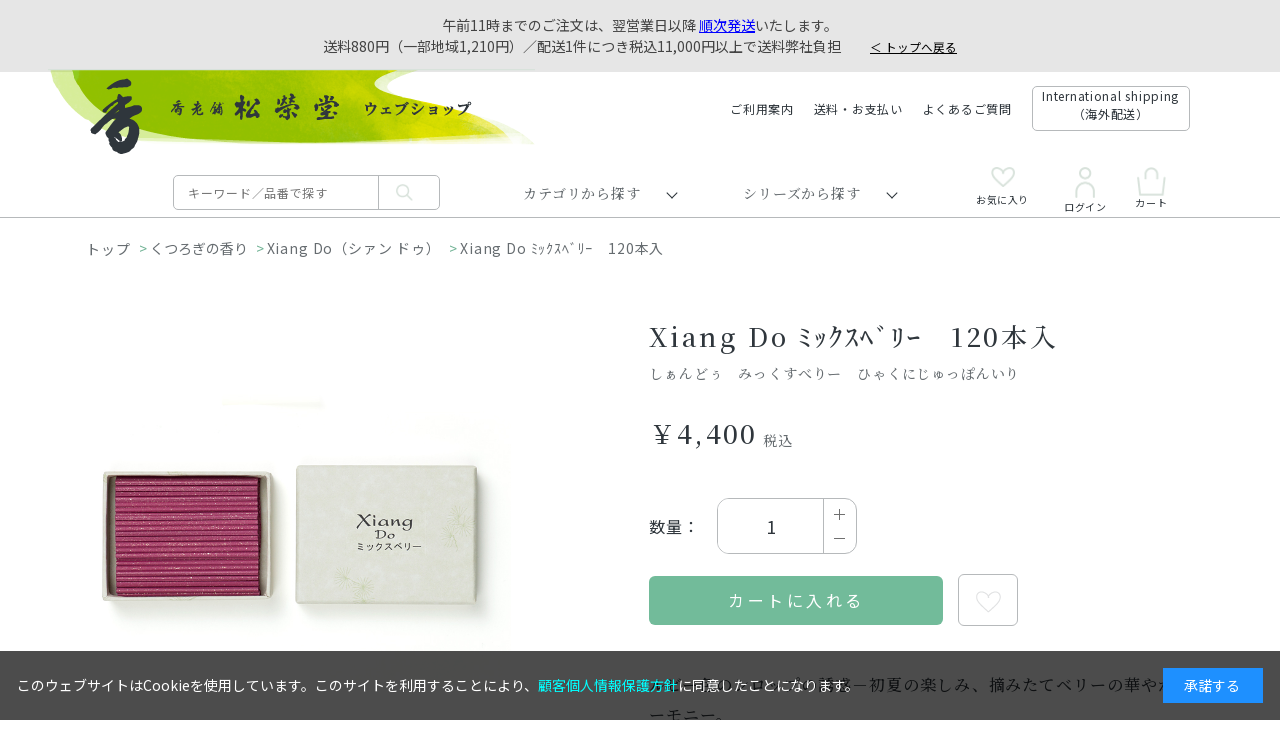

--- FILE ---
content_type: text/html; charset=utf-8
request_url: https://shop.shoyeido.co.jp/shop/g/g214332/
body_size: 11683
content:
<!DOCTYPE html>
<html data-browse-mode="P" lang="ja" >
<head>
<meta charset="UTF-8">
<title>ウェブショップXiang Do ﾐｯｸｽﾍﾞﾘｰ　120本入: くつろぎの香り【公式】お香の専門店　松栄堂ウェブショップ　</title>
<link rel="canonical" href="https://shop.shoyeido.co.jp/shop/g/g214332/">


<meta name="description" content="松栄堂ウェブショップは、お香の松栄堂が運営する公式ウェブショップです。松栄堂は仏事用の薫香をはじめ、茶の湯で使う練香や印香、お座敷用の高級線香や手軽なインセンス、匂い袋など、香りある暮らしを提案する京Xiang Do ﾐｯｸｽﾍﾞﾘｰ　120本入">
<meta name="keywords" content="お香の専門店　松栄堂ウェブショップ　214332,Xiang Do ﾐｯｸｽﾍﾞﾘｰ　120本入お香,薫香,香,香り,インセンス,線香,焼香,塗香,香炉,香立,香皿,香台,聞香,空薫,香木,伽羅,沈香,白檀,香道,練香,印香,匂い袋,防虫香,京都,老舗,芳輪,誰が袖,しょうえいどう,">

<meta name="wwwroot" content="" />
<meta name="rooturl" content="https://shop.shoyeido.co.jp" />
<meta name="viewport" content="width=1200">
<link rel="stylesheet" type="text/css" href="https://ajax.googleapis.com/ajax/libs/jqueryui/1.12.1/themes/ui-lightness/jquery-ui.min.css">
<link rel="stylesheet" type="text/css" href="https://maxcdn.bootstrapcdn.com/font-awesome/4.7.0/css/font-awesome.min.css">
<link rel="stylesheet" type="text/css" href="/css/sys/reset.css">
<link rel="stylesheet" type="text/css" href="/css/sys/base.css">
<link rel="stylesheet" type="text/css" href="/css/sys/base_form.css">
<link rel="stylesheet" type="text/css" href="/css/sys/base_misc.css">
<link rel="stylesheet" type="text/css" href="/css/sys/layout.css">
<link rel="stylesheet" type="text/css" href="/css/sys/block_common.css">
<link rel="stylesheet" type="text/css" href="/css/sys/block_customer.css">
<link rel="stylesheet" type="text/css" href="/css/sys/block_goods.css">
<link rel="stylesheet" type="text/css" href="/css/sys/block_order.css">
<link rel="stylesheet" type="text/css" href="/css/sys/block_misc.css">
<link rel="stylesheet" type="text/css" href="/css/sys/block_store.css">
<script src="https://ajax.googleapis.com/ajax/libs/jquery/1.11.1/jquery.min.js"></script>
<script src="https://ajax.googleapis.com/ajax/libs/jqueryui/1.12.1/jquery-ui.min.js"></script>
<script src="/lib/jquery.cookie.js"></script>
<script src="/lib/jquery.balloon.js"></script>
<script src="/lib/goods/jquery.tile.min.js"></script>
<script src="/lib/modernizr-custom.js"></script>
<script src="/js/sys/tmpl.js"></script>
<script src="/js/sys/msg.js"></script>
<script src="/js/sys/sys.js"></script>
<script src="/js/sys/common.js"></script>
<script src="/js/sys/search_suggest.js"></script>
<script src="/js/sys/ui.js"></script>


	
		<link rel="stylesheet" href="/lib/swiper-bundle.min.css">
<link rel="stylesheet" type="text/css" href="/css/usr/base.css">
<link rel="stylesheet" type="text/css" href="/css/usr/layout.css">
<link rel="stylesheet" type="text/css" href="/css/usr/block.css?d=20250127_01">
<link rel="stylesheet" type="text/css" href="/css/usr/user.css">
<script src="/lib/swiper-bundle.min.js"></script>
<script src="/js/usr/tmpl.js"></script>
<script src="/js/usr/msg.js"></script>
<script src="/js/usr/user.js?d=20231130_01"></script>
<script src="/js/usr/menu.js?d=20231130_01"></script>
<script src="/lib/vue.min.js" defer=""></script>
<link rel="SHORTCUT ICON" href="/favicon.ico">

<!-- Google Tag Manager -->
<script>(function(w,d,s,l,i){w[l]=w[l]||[];w[l].push({'gtm.start':
new Date().getTime(),event:'gtm.js'});var f=d.getElementsByTagName(s)[0],
j=d.createElement(s),dl=l!='dataLayer'?'&l='+l:'';j.async=true;j.src=
'https://www.googletagmanager.com/gtm.js?id='+i+dl;f.parentNode.insertBefore(j,f);
})(window,document,'script','dataLayer','GTM-5B22JLQ');</script>
<!-- End Google Tag Manager -->
	


	<script src="/js/usr/goods.js"></script>

<!-- etm meta -->
<meta property="etm:device" content="desktop" />
<meta property="etm:page_type" content="goods" />
<meta property="etm:cart_item" content="[]" />
<meta property="etm:attr" content="" />
<meta property="etm:goods_detail" content="{&quot;goods&quot;:&quot;214332&quot;,&quot;category&quot;:&quot;2002&quot;,&quot;name&quot;:&quot;Xiang Do ﾐｯｸｽﾍﾞﾘｰ　120本入&quot;,&quot;variation_name1&quot;:&quot;&quot;,&quot;variation_name2&quot;:&quot;&quot;,&quot;item_code&quot;:&quot;214332&quot;,&quot;backorder_fg&quot;:&quot;&quot;,&quot;s_dt&quot;:&quot;2010/03/17 0:00:00&quot;,&quot;f_dt&quot;:&quot;2042/12/31 0:00:00&quot;,&quot;release_dt&quot;:&quot;&quot;,&quot;regular&quot;:&quot;&quot;,&quot;set_fg&quot;:&quot;0&quot;,&quot;stock_status&quot;:&quot;1&quot;,&quot;price&quot;:&quot;4400&quot;,&quot;sale_fg&quot;:&quot;false&quot;,&quot;brand&quot;:&quot;&quot;,&quot;brand_name&quot;:&quot;&quot;,&quot;category_name&quot;:&quot;Xiang Do（シァン ドゥ）&quot;}" />
<meta property="etm:goods_keyword" content="[{&quot;goods&quot;:&quot;214332&quot;,&quot;stock&quot;:&quot;（パッケージ外寸）70MM&#215;90MM&#215;30MM&quot;},{&quot;goods&quot;:&quot;214332&quot;,&quot;stock&quot;:&quot;120本&quot;},{&quot;goods&quot;:&quot;214332&quot;,&quot;stock&quot;:&quot;120本入&quot;},{&quot;goods&quot;:&quot;214332&quot;,&quot;stock&quot;:&quot;120本入り&quot;},{&quot;goods&quot;:&quot;214332&quot;,&quot;stock&quot;:&quot;214332&quot;},{&quot;goods&quot;:&quot;214332&quot;,&quot;stock&quot;:&quot;DO&quot;},{&quot;goods&quot;:&quot;214332&quot;,&quot;stock&quot;:&quot;DO（シァン&quot;},{&quot;goods&quot;:&quot;214332&quot;,&quot;stock&quot;:&quot;XIANG&quot;},{&quot;goods&quot;:&quot;214332&quot;,&quot;stock&quot;:&quot;しぁんどぅ&quot;},{&quot;goods&quot;:&quot;214332&quot;,&quot;stock&quot;:&quot;しあんどぅ&quot;},{&quot;goods&quot;:&quot;214332&quot;,&quot;stock&quot;:&quot;シャン&quot;},{&quot;goods&quot;:&quot;214332&quot;,&quot;stock&quot;:&quot;シャンドゥ&quot;},{&quot;goods&quot;:&quot;214332&quot;,&quot;stock&quot;:&quot;スティック&quot;},{&quot;goods&quot;:&quot;214332&quot;,&quot;stock&quot;:&quot;スティック70MM&quot;},{&quot;goods&quot;:&quot;214332&quot;,&quot;stock&quot;:&quot;スティック70MM／内容量：120本&quot;},{&quot;goods&quot;:&quot;214332&quot;,&quot;stock&quot;:&quot;スティックタイプ&quot;},{&quot;goods&quot;:&quot;214332&quot;,&quot;stock&quot;:&quot;ドゥ）&quot;},{&quot;goods&quot;:&quot;214332&quot;,&quot;stock&quot;:&quot;ひゃくにじゅっぽん&quot;},{&quot;goods&quot;:&quot;214332&quot;,&quot;stock&quot;:&quot;ひゃくにじゅっぽんいり&quot;},{&quot;goods&quot;:&quot;214332&quot;,&quot;stock&quot;:&quot;ピンク&quot;},{&quot;goods&quot;:&quot;214332&quot;,&quot;stock&quot;:&quot;ﾐｯｸｽﾍﾞﾘｰ&quot;},{&quot;goods&quot;:&quot;214332&quot;,&quot;stock&quot;:&quot;ﾐｯｸｽﾍﾞﾘｰ120本入&quot;},{&quot;goods&quot;:&quot;214332&quot;,&quot;stock&quot;:&quot;ももいろ&quot;},{&quot;goods&quot;:&quot;214332&quot;,&quot;stock&quot;:&quot;香木&quot;},{&quot;goods&quot;:&quot;214332&quot;,&quot;stock&quot;:&quot;香立&quot;},{&quot;goods&quot;:&quot;214332&quot;,&quot;stock&quot;:&quot;線状70MM&quot;},{&quot;goods&quot;:&quot;214332&quot;,&quot;stock&quot;:&quot;桃色&quot;}]" />
<meta property="etm:goods_event" content="[]" />
<meta property="etm:goods_genre" content="[{&quot;genre&quot;:&quot;1010&quot;,&quot;name&quot;:&quot;スティック&quot;,&quot;goods&quot;:&quot;214332&quot;},{&quot;genre&quot;:&quot;99200382&quot;,&quot;name&quot;:&quot;Xiang Do 120本&quot;,&quot;goods&quot;:&quot;214332&quot;}]" />

<script src="/js/sys/goods_ajax_cart.js"></script>

	<script src="/js/sys/goods_ajax_bookmark.js"></script>

<script src="/js/sys/goods_ajax_quickview.js"></script>
<meta property="ecb:GATrackingCode" content="UA-174413-5">
<!-- Global site tag (gtag.js) - Google Analytics -->
<script async src="https://www.googletagmanager.com/gtag/js?id=UA-174413-5"></script>
<script>
  window.dataLayer = window.dataLayer || [];
  function gtag(){dataLayer.push(arguments);}

  gtag('js', new Date());

  gtag('config', 'UA-174413-5');



</script>






</head>
<body class="page-goods" 

		

>



<div class="wrapper">
	<div style="text-align: center; padding: 15px; background: #E6E6E6">   
<!--
<u>日本海側を中心とした降雪の影響により、お届けに遅れが生じる可能性がございます。
</u>何卒ご了承くださいますようお願い申し上げます。
<br>-->


     
午前11時までのご注文は、翌営業日以降
<a href="https://shop.shoyeido.co.jp/shop/t/t1335/" style="color:#0000FF"><u>順次発送</u></a>いたします。<br>
        送料880円（一部地域1,210円）／配送1件につき税込11,000円以上で送料弊社負担　
<a href="https://shop.shoyeido.co.jp/shop/default.aspx" style="color:#000000"> 
<small>　<u>＜ トップへ戻る</u></small></a>
        </div>

<!--<b>ただいまのご注文は、
    <a href="https://shop.shoyeido.co.jp/shop/t/t1335/" style="color:#ff0000"><u> 8/19(火)-22(金)に順次発送 </u></a>
    いたします。</b><br>送料880円（一部地域1,210円）／配送1件につき税込11,000円以上で送料弊社負担<small><u><a href="https://shop.shoyeido.co.jp/shop/default.aspx" style="color:#000000;">＜トップへ戻る</u></small></a>
            </div>-->

	
		
		

		
			
					<header id="header" class="pane-header">
        <div class="container">
                <div class="block-header-logo">
                        <a class="block-header-logo--link" href="/shop/"><img class="block-header-logo--img" alt="sitelogo" src="/img/common/h_logo.png"></a>
                </div>
                <div class="block-headernav">
                        <ul class="block-headernav--item-list">
                                <li><a href="/shop/pages/shopping-guide2.aspx">ご利用案内</a></li>
                                <li><a href="/shop/pages/payment.aspx">送料・お支払い</a></li>
                                <li><a href="/shop/pages/ecfaq.aspx">よくあるご質問</a></li>
                                <li class="border"><a href="https://shoyeido-incense.jp">International shipping<br>（海外配送）</a></li>
                                <!-- <li><a href="/shop/cart/cart.aspx"><span class="block-headernav--cart-count js-cart-count"></span>買い物かご</a></li> -->
                        </ul>
                </div>
        </div>
</header>
					
						<nav class="pane-globalnav">
	<div class="container">
		<div class="block-globalnav">
			<ul class="block-globalnav--item-list">
				<li>
                    <a class="logo" href="/shop/"><img src="/img/common/logo_mini.png" alt="MV" width="24" height="36"></a>
					<div class="block-global-search">
						<form name="frmSearch" method="get" action="/shop/goods/search.aspx">
							<input type="hidden" name="search" value="x">
							<input class="block-global-search--keyword js-suggest-search" type="text" value="" tabindex="1" id="keyword" placeholder="キーワード／品番で探す" title="商品を検索する" name="keyword" data-suggest-submit="on" autocomplete="off">
							<button class="block-global-search--submit btn btn-default" type="submit" tabindex="1" name="search" value="search"><i class="fa fa-search" aria-hidden="true"></i></button>
						</form>
						<p class="block-global-search--searchdetail"><a class="block-global-search--search-detail-link" tabindex="1" href="/shop/goods/search.aspx">詳細検索はこちら</a></p>
					</div>
				</li>
				
				<li>
					<span class="navi-menu js-animation-gnavimenu-hover hx"  id="search_genre">カテゴリから探す</span>
					<div class="block-globalnav-menu js-gnavimenu-hover"><div class="block-globalnav-menu-container">
						<div id="search_genretree" class="nowloading">
							<ul></ul>
							<ul></ul>
							<ul></ul>
							<ul></ul>
							<ul></ul>
							<!-- <ul></ul> -->
							<a href="/shop/e/ebegin22/"><img class="globalnav-banner" src="/img/banner/globalnav_banner.png" alt="MV" width="869" height="529"></a>
						</div>
						
					</div><aside class="back-area"></aside></div>
				</li>

				<li>
					<span class="navi-menu js-animation-gnavimenu-hover hx" id="search_category">シリーズから探す</span>
					<div class="block-globalnav-menu js-gnavimenu-hover"><div class="block-globalnav-menu-container">
						<div id="search_categorytree">
							<ul></ul>
							<ul></ul>
							<ul></ul>
							<ul></ul>
							<ul></ul>
							<a href="/shop/e/ebegin22/"><img class="globalnav-banner" src="/img/banner/globalnav_banner.png" alt="MV" width="869" height="529"></a>
						</div>
						
					</div><aside class="back-area"></aside></div>
				</li>

				<li class="icon favorite"><a href="/shop/customer/bookmark.aspx"><span></span><i class="fa" aria-hidden="true"></i>お気に入り</a></li>
				<li class="icon login"><a href="/shop/customer/menu.aspx"><i class="fa" aria-hidden="true"></i>ログイン</a></li>
				<li class="icon cart"><a href="/shop/cart/cart.aspx"><span class="block-headernav--cart-count js-cart-count"></span><i class="fa" aria-hidden="true"></i>カート</a></li>
			</ul>
		</div>
	</div>
</nav>
					
			
		
	
	
<div class="pane-topic-path">
	<div class="container">
		<div class="block-topic-path category-path">
	<ul class="block-topic-path--list" id="bread-crumb-list">
		<li class="block-topic-path--category-item block-topic-path--item__home" itemscope itemtype="http://data-vocabulary.org/Breadcrumb">
	<a href="https://shop.shoyeido.co.jp/shop/" itemprop="url">
		<span itemprop="title">ホーム</span>
	</a>
</li>
<li class="block-topic-path--category-item" itemscope itemtype="http://data-vocabulary.org/Breadcrumb" itemprop="child">
	&gt;

<span itemprop="title">くつろぎの香り</span>

</li>
<li class="block-topic-path--category-item" itemscope itemtype="http://data-vocabulary.org/Breadcrumb" itemprop="child">
	&gt;
<a href="/shop/c/c2002/" itemprop="url">
<span itemprop="title">Xiang Do（シァン ドゥ）</span>
</a>
</li>
<li class="block-topic-path--category-item block-topic-path--item__current" itemscope itemtype="http://data-vocabulary.org/Breadcrumb" itemprop="child">
	&gt;
<a href="/shop/g/g214332/" itemprop="url">
<span itemprop="title">Xiang Do ﾐｯｸｽﾍﾞﾘｰ　120本入</span>
</a>
</li>

	</ul>

</div>
		<div class="block-topic-path genre-path">
	<ul class="block-topic-path--list" id="bread-crumb-list">
		<li class="block-topic-path--genre-item block-topic-path--item__home" itemscope itemtype="http://data-vocabulary.org/Breadcrumb">
	<a href="https://shop.shoyeido.co.jp/shop/" itemprop="url">
		<span itemprop="title">ホーム</span>
	</a>
</li>
<li class="block-topic-path--genre-item" itemscope itemtype="http://data-vocabulary.org/Breadcrumb" itemprop="child">
	&gt;
<a href="/shop/r/r10/" itemprop="url">
<span itemprop="title">お香</span>
</a>
</li>
<li class="block-topic-path--genre-item" itemscope itemtype="http://data-vocabulary.org/Breadcrumb" itemprop="child">
	&gt;
<a href="/shop/r/r1010/" itemprop="url">
<span itemprop="title">スティック</span>
</a>
</li>
<li class="block-topic-path--genre-item block-topic-path--item__current" itemscope itemtype="http://data-vocabulary.org/Breadcrumb" itemprop="child">
	&gt;
<a href="/shop/g/g214332/" itemprop="url">
<span itemprop="title">Xiang Do ﾐｯｸｽﾍﾞﾘｰ　120本入</span>
</a>
</li>

	</ul>

</div>
	</div>
</div>
<div class="pane-contents">
<div class="container">

<div class="pane-left-menu">
<div id="block_of_leftmenu_top" class="block-left-menu-top">


		


</div>
<div id="block_of_searchbox" class="block-search-box">


		<h2 class="block-search-box--header"><a href="/shop/goods/search.aspx">キーワードで探す</a></h2>
<form action="/shop/goods/search.aspx" method="get" name="frmSearch">
<div class="block-search-box--form">
<input type="hidden" name="search" value="x">
<input name="keyword" type="text" class="block-search-box--keyword js-suggest-search" tabindex="1" value="" size="8" autocomplete="off" data-suggest-submit="on">
<button type="submit" name="search" value="search" class="block-search-box--search-submit btn btn-default"><i class="fa fa-search" aria-hidden="true"></i></button>
</div>
</form>
<p class="block-search-box--search-detail"><a href="/shop/goods/search.aspx" tabindex="1">詳細検索はこちら</a></p>



</div>
<div id="block_of_leftmenu_middle" class="block-left-menu-middle">


		


</div>
<div id="block_of_categorytree" class="block-category-tree">
<h2 class="block-category-tree--header"><a href="/shop/c/">カテゴリから探す</a></h2>

<ul class="block-category-tree--items block-category-tree--level-1">

	<li class="block-category-tree--item">


	<figure class="img-center block-category-tree--image"><img src="/img/category/3/10.gif" alt="香りのおもてなし"></figure><span>香りのおもてなし</span>

	<ul class="block-category-tree--items block-category-tree--level-2">

	<li class="block-category-tree--item">


	<a href="/shop/c/c1001/"><span>高級線香</span></a>

	
	</li>

	<li class="block-category-tree--item">


	<a href="/shop/c/c1002/"><span>京線香</span></a>

	
	</li>

	<li class="block-category-tree--item">


	<a href="/shop/c/c1003/"><span>煙も香りもほのかなお線香</span></a>

	
	</li>

</ul>

	</li>

	<li class="block-category-tree--item">


	<figure class="img-center block-category-tree--image"><img src="/img/category/3/20.gif" alt="くつろぎの香り"></figure><span>くつろぎの香り</span>

	<ul class="block-category-tree--items block-category-tree--level-2">

	<li class="block-category-tree--item">


	<a href="/shop/c/c2009/"><span>玉響（たまゆら）</span></a>

	
	</li>

	<li class="block-category-tree--item">


	<a href="/shop/c/c2001/"><span>銘香 芳輪</span></a>

	
	</li>

	<li class="block-category-tree--item">


	<a href="/shop/c/c2006/"><span>薫路</span></a>

	
	</li>

	<li class="block-category-tree--item">


	<a href="/shop/c/c2004/"><span>香水香 花世界</span></a>

	
	</li>

	<li class="block-category-tree--item">


	<a href="/shop/c/c2007/"><span>インセンスロード</span></a>

	
	</li>

	<li class="block-category-tree--item__open">


	<a href="/shop/c/c2002/"><span>Xiang Do（シァン ドゥ）</span></a>

	
	</li>

	<li class="block-category-tree--item">


	<a href="/shop/c/c2008/"><span>L’espoir（レスポワール）</span></a>

	
	</li>

	<li class="block-category-tree--item">


	<a href="/shop/c/c2005/"><span>旬</span></a>

	
	</li>

	<li class="block-category-tree--item">


	<a href="/shop/c/c2012/"><span>調合室から一会の香り</span></a>

	<ul class="block-category-tree--items block-category-tree--level-3">

	<li class="block-category-tree--item">


	<a href="/shop/c/c201210/"><figure class="img-center block-category-tree--image"><img src="/img/category/3/201210.jpg" alt="販売中の一会の香り"></figure><span>販売中の一会の香り</span></a>

	
	</li>

	<li class="block-category-tree--item">


	<a href="/shop/c/c201299/"><figure class="img-center block-category-tree--image"><img src="/img/category/3/201299.jpg" alt="これまでの一会の香り"></figure><span>これまでの一会の香り</span></a>

	
	</li>

</ul>

	</li>

</ul>

	</li>

	<li class="block-category-tree--item">


	<figure class="img-center block-category-tree--image"><img src="/img/category/3/21.gif" alt="香りをまとう"></figure><span>香りをまとう</span>

	<ul class="block-category-tree--items block-category-tree--level-2">

	<li class="block-category-tree--item">


	<a href="/shop/c/c2102/"><span>匂い袋 誰が袖</span></a>

	
	</li>

	<li class="block-category-tree--item">


	<a href="/shop/c/c2104/"><span>かおり籠</span></a>

	
	</li>

	<li class="block-category-tree--item">


	<a href="/shop/c/c2105/"><span>香りのおうち</span></a>

	
	</li>

	<li class="block-category-tree--item">


	<a href="/shop/c/c2106/"><span>ふみか</span></a>

	
	</li>

	<li class="block-category-tree--item">


	<a href="/shop/c/c2107/"><span>芳香器ふうか</span></a>

	
	</li>

	<li class="block-category-tree--item">


	<a href="/shop/c/c2103/"><span>その他の匂い袋</span></a>

	
	</li>

</ul>

	</li>

	<li class="block-category-tree--item">


	<figure class="img-center block-category-tree--image"><img src="/img/category/3/30.gif" alt="香りを深める"></figure><span>香りを深める</span>

	<ul class="block-category-tree--items block-category-tree--level-2">

	<li class="block-category-tree--item">


	<a href="/shop/c/c3001/"><span>香木</span></a>

	
	</li>

	<li class="block-category-tree--item">


	<a href="/shop/c/c3002/"><span>練香</span></a>

	
	</li>

	<li class="block-category-tree--item">


	<a href="/shop/c/c3007/"><span>印香</span></a>

	
	</li>

</ul>

	</li>

	<li class="block-category-tree--item">


	<figure class="img-center block-category-tree--image"><img src="/img/category/3/40.gif" alt="香りとともに"></figure><span>香りとともに</span>

	<ul class="block-category-tree--items block-category-tree--level-2">

	<li class="block-category-tree--item">


	<a href="/shop/c/c4005/"><span>香立・香皿</span></a>

	
	</li>

	<li class="block-category-tree--item">


	<a href="/shop/c/c4003/"><span>香炉・香台</span></a>

	
	</li>

	<li class="block-category-tree--item">


	<a href="/shop/c/c4004/"><span>麗香炉</span></a>

	
	</li>

	<li class="block-category-tree--item">


	<a href="/shop/c/c4002/"><span>空薫用香炉</span></a>

	
	</li>

	<li class="block-category-tree--item">


	<a href="/shop/c/c4001/"><span>聞香炉</span></a>

	
	</li>

	<li class="block-category-tree--item">


	<a href="/shop/c/c3004/"><span>並火道具（火箸ほか）</span></a>

	
	</li>

	<li class="block-category-tree--item">


	<a href="/shop/c/c3003/"><span>灰・炭</span></a>

	
	</li>

	<li class="block-category-tree--item">


	<a href="/shop/c/c3005/"><span>充電式電気香炉 こづつ</span></a>

	
	</li>

	<li class="block-category-tree--item">


	<a href="/shop/c/c4008/"><span>インセンストレイtakuba</span></a>

	
	</li>

</ul>

	</li>

	<li class="block-category-tree--item">


	<figure class="img-center block-category-tree--image"><img src="/img/category/3/60.gif" alt="宗教の香り"></figure><span>宗教の香り</span>

	<ul class="block-category-tree--items block-category-tree--level-2">

	<li class="block-category-tree--item">


	<a href="/shop/c/c6001/"><span>お焼香</span></a>

	
	</li>

	<li class="block-category-tree--item">


	<a href="/shop/c/c6004/"><span>七夜香</span></a>

	
	</li>

	<li class="block-category-tree--item">


	<a href="/shop/c/c6002/"><span>塗香</span></a>

	
	</li>

	<li class="block-category-tree--item">


	<a href="/shop/c/c6005/"><span>長尺線香</span></a>

	
	</li>

	<li class="block-category-tree--item">


	<a href="/shop/c/c6003/"><span>柄香炉用渦巻香</span></a>

	
	</li>

</ul>

	</li>

	<li class="block-category-tree--item">


	<figure class="img-center block-category-tree--image"><img src="/img/category/3/50.gif" alt="香りを贈る"></figure><span>香りを贈る</span>

	<ul class="block-category-tree--items block-category-tree--level-2">

	<li class="block-category-tree--item">


	<a href="/shop/c/c5001/"><span>進物用線香</span></a>

	<ul class="block-category-tree--items block-category-tree--level-3">

	<li class="block-category-tree--item">


	<a href="/shop/c/c600100/"><span>おまかせ包装</span></a>

	
	</li>

</ul>

	</li>

	<li class="block-category-tree--item">


	<a href="/shop/c/c5002/"><span>高級線香詰合せ</span></a>

	
	</li>

	<li class="block-category-tree--item">


	<a href="/shop/c/c5003/"><span>京線香詰合せ</span></a>

	
	</li>

	<li class="block-category-tree--item">


	<a href="/shop/c/c5004/"><span>お香ギフト（セット箱入）</span></a>

	
	</li>

</ul>

	</li>

	<li class="block-category-tree--item">


	<figure class="img-center block-category-tree--image"><img src="/img/category/3/90.gif" alt="その他"></figure><span>その他</span>

	<ul class="block-category-tree--items block-category-tree--level-2">

	<li class="block-category-tree--item">


	<a href="/shop/c/c9002/"><span>源氏かおり抄</span></a>

	
	</li>

	<li class="block-category-tree--item">


	<a href="/shop/c/c9003/"><span>ディズニーシリーズ</span></a>

	
	</li>

	<li class="block-category-tree--item">


	<a href="/shop/c/c9004/"><span>季節商品</span></a>

	<ul class="block-category-tree--items block-category-tree--level-3">

	<li class="block-category-tree--item">


	<a href="/shop/c/c900488/"><span>干支・歌会始お題関連商品</span></a>

	
	</li>

</ul>

	</li>

	<li class="block-category-tree--item">


	<a href="/shop/c/c7001/"><span>ろうそく</span></a>

	
	</li>

	<li class="block-category-tree--item">


	<a href="/shop/c/c9005/"><span>線香筒</span></a>

	
	</li>

	<li class="block-category-tree--item">


	<a href="/shop/c/c8001/"><span>書籍</span></a>

	
	</li>

	<li class="block-category-tree--item">


	<a href="/shop/c/c9001/"><span>その他</span></a>

	
	</li>

</ul>

	</li>

</ul>


</div>
<div id="block_of_free1" class="block-free-1">


		


</div>
<div id="block_of_leftmenu_bottom" class="block-left-menu-bottom">


		


</div>
<div id="block_of_itemhistory" class="block-recent-item" data-currentgoods="214332">

</div>
<script type="text/javascript">
    (function(){
        jQuery("#block_of_itemhistory").load(ecblib.sys.wwwroot + "/shop/goods/ajaxitemhistory.aspx?mode=html&goods=" + jQuery("#block_of_itemhistory").data("currentgoods"));
    }());
</script>


</div>

<main class="pane-main">



<script src="/lib/jquery.bxslider.min.js"></script>

<div class="block-goods-detail">
	<div class="pane-goods-header">
		
		<input type="hidden" value="" id="hidden_variation_group">
		<input type="hidden" value="0" id="variation_design_type">
		<input type="hidden" value="214332" id="hidden_goods">
		<input type="hidden" value="Xiang Do ﾐｯｸｽﾍﾞﾘｰ　120本入" id="hidden_goods_name">
		<input type="hidden" value="066fe95178294f68f728a495abc1647fd91ea21f9e0b27ca3ffcbfc470def957" id="js_crsirefo_hidden">
	</div>

	
	<div class="block-goods-detail-wrapper">
	<div class="pane-goods-left-side block-goods-gallery--wrap" id="gallery">
		
		<div class="block-goods-gallery--mv swiper-container">
			<ul class="swiper-wrapper">
				
					<li class="block-goods-gallery--src-l swiper-slide">
						<a href="/img/goods/L/214332_L.jpg" data-title="Xiang Do ﾐｯｸｽﾍﾞﾘｰ　120本入" class="js-lightbox-gallery-info">
						<figure class="img-center">
							<img src="/img/goods/L/214332_L.jpg" alt="Xiang Do ﾐｯｸｽﾍﾞﾘｰ　120本入">
						</figure>
						</a>
					</li>
				
				
				
				
				
				
				
				
				
				
			</ul>
		</div>
		

		








	</div>
	<div class="block-goods-detail-wrapper-icon">
		<div class="block-icon">
			<div class="block-icon--auto">
				
				
				
			</div>
		</div>
	</div>
	</div>



	<div class="pane-goods-right-side">
	<form name="frm" method="GET" action="/shop/cart/cart.aspx">
		<div class="block-goods-name hx">
			<h1 class="h1 block-goods-name--text js-enhanced-ecommerce-goods-name">Xiang Do ﾐｯｸｽﾍﾞﾘｰ　120本入</h1>
			<span>しぁんどぅ　みっくすべりー　ひゃくにじゅっぽんいり</span>
		</div>





		<div class="block-goods-price">


	
			<div class="block-goods-price--price price js-enhanced-ecommerce-goods-price hx">
				￥4,400
			</div>
	
		
			<div class="block-goods-price--net-price net-price">税抜 ￥4,000</div>
		
	


			
		</div>
		

		<dl class="goods-detail-description block-goods-item-code">
			<dt>品番1</dt>
			<dd id="spec_item_code">214332</dd>
		</dl>












	







		<div class="block-variation"><input name="goods" type="hidden" value="214332"></div>
	


	
	<div class="block-btn-area-qty">
		
		<span>数量：</span>
		<div class="block-goods-qtybox">
			<span class="block-goods-qty__minus"></span>
			<span class="block-goods-qty__plus"></span>
			<input type="type" name="qty" value="1">
		</div>
	</div>
	<div class="block-btn-area" id="block-btn-area">

		

			
			
				<div class="block-add-cart">
<button class="block-add-cart--btn btn btn-primary js-enhanced-ecommerce-add-cart-detail" type="submit" value="カートに入れる">カートに入れる</button>
</div>

			

			

				
				
			
		
		
		

		

		
		
				<div class="block-goods-favorite">
    
    <a class="block-goods-favorite--btn btn btn-default js-animation-bookmark" href="javascript:location.href='https://shop.shoyeido.co.jp/shop/customer/bookmark.aspx?goods=214332&crsirefo_hidden='+ jQuery('#js_crsirefo_hidden').val()"></a>
    <div class="block-goods-favorite-modal">
        <span>お気に入りに追加する</span>
    </div>
</div>
		



		
		

	</div>
	</form>

		
		
			<dl class="block-goods-comment1 hx">
				
				<dd>ルビー色のシロップの誘惑－初夏の楽しみ、摘みたてベリーの華やかなハーモニー。<br><br>燃焼時間は約15分。<br>お気に入りの香りをたくさん使いたい方におすすめの大容量120本入です。<br>※簡易香立は付属しておりません。<br><br>〈Xiang Do（シァン ドゥ）〉<br>－ピュアな香りが空気を変える－<br>様々な花々、香木、フルーツなどのピュアな香りを、独自の「圧縮成形」の技術で再現したシリーズです。<br><br></dd>
			</dl>
		

		
		<div class="block-goods-speclist is-active">
			<h3>商品仕様</h3>
			
				
					<dl class="goods-detail-description block-goods-spec">
						<dt>仕様</dt>
						<dd>スティック<br>紙箱入<br>内容量:120本<br>パッケージ外寸:70mm×90mm×30mm<br>70mm	<br>燃焼時間　約15分<br>JANコード：4532737203035</dd>
					</dl>
				
			
		</div>

		<div class="block-goods-trans-comment">
			
			
			

			
			<div class="pane-goods-center">
				 <!--

<dt><h3>配送・返品</h3></dt>
<dd>配送や返品について配送や返品について配送や返品について配送や返品について配送や返品について配送や返品について、配送や返品について配送や返品について配送や返品について。<br>
    配送や返品について配送や返品について<a href="#">配送や返品について</a></dd>

 -->
				
			</div>
		</div>

		
		

	</div>

	<div class="pane-goods-footer">
		<div class="block-goods-footer-cart">

			<form name="frm" method="GET" action="/shop/cart/cart.aspx">
				
				<div>
	 	 
					<span class="block-variation"><input name="goods" type="hidden" value="214332"></span>
	 
					<div class="block-add-cart">
<button class="block-add-cart--btn btn btn-primary js-enhanced-ecommerce-add-cart-detail" type="submit" value="カートに入れる">カートに入れる</button>
</div>

				</div> 
			</form>



		<div class="block-contact-about-goods">
	<a class="block-contact-about-goods--btn btn btn-default" href="/shop/contact/contact.aspx?goods=214332&amp;subject_id=00000001">この商品について問い合わせる</a>
</div>




		<div class="block-goods-favorite">
    
    <a class="block-goods-favorite--btn btn btn-default js-animation-bookmark" href="javascript:location.href='https://shop.shoyeido.co.jp/shop/customer/bookmark.aspx?goods=214332&crsirefo_hidden='+ jQuery('#js_crsirefo_hidden').val()"></a>
    <div class="block-goods-favorite-modal">
        <span>お気に入りに追加する</span>
    </div>
</div>

		</div>
	</div>
</div>






<div class="pane-topic-path bottom">
	<div class="container">
		<h3>関連カテゴリ</h3>
	</div>
	
	<figure class="img-center"><img src="/img/goods/L/214332_L.jpg" alt="Xiang Do ﾐｯｸｽﾍﾞﾘｰ　120本入" ></figure>
	
</div>



<div class="goods-footer">

<!--ユーザー投稿-->
<div class="hacobune-goods hacobune-ugc"><div class="hacobune-container"
    data-collection-id="e9070405-0131-4fb9-bcfc-feed76ea841c"
    data-tenant-id="b737fabb-1052-4dd2-9be9-d4d4917a1339"
    data-product-id-selector="input#hidden_goods@value"
    data-videojs="true"
    data-product-same-tab="true"
    data-max-count="8"
    style="display: none;"></div></div>
<script src="https://tagdelivery.visumo.io/igniter.js" defer></script>

<!--公式投稿-->
<div class="hacobune-goods hacobune-official"><div class="hacobune-container"
    data-collection-id="e80b1a05-2f10-4c26-8e78-5665ed614a73"
    data-tenant-id="b737fabb-1052-4dd2-9be9-d4d4917a1339"
    data-product-id-selector="input#hidden_goods@value"
    data-videojs="true"
    data-product-same-tab="true"
    data-max-count="12"
    style="display: none;"></div></div>
<script src="https://tagdelivery.visumo.io/igniter.js" defer></script>

</div>








<div class="block_itemhistory goods-bottom"></div>

<link rel="stylesheet" type="text/css" href="/lib/swiper/css/swiper.min.css">
<link rel="stylesheet" type="text/css" href="/css/usr/lightbox.css">
<script src="/lib/goods/lightbox.js"></script>
<script src="/js/sys/goods_zoomjs.js"></script>
<script src="/js/usr/goods.js"></script>






<script type="application/ld+json">
{
   "@context":"http:\/\/schema.org\/",
   "@type":"Product",
   "name":"Xiang Do ﾐｯｸｽﾍﾞﾘｰ　120本入",
   "image":"https:\u002f\u002fshop.shoyeido.co.jp\u002fimg\u002fgoods\u002fS\u002f214332_S.jpg",
   "description":"",
   "mpn":"214332",
   "offers":{
      "@type":"Offer",
      "price":4400,
      "priceCurrency":"JPY",
      "availability":"http:\/\/schema.org\/InStock"
   }
}
</script>

</main>
<div class="pane-right-menu">


</div>
</div>
</div>
	
			
		<footer class="pane-footer">
			<div class="container">
				<p id="footer_pagetop" class="block-page-top"><a href="#header"></a></p>
				
				
					
							<div class="goods-footer">
    <ul class="goods-footer-items-list">
        <li><a href="/shop/t/t1164/"><img src="/img/top_banner/top_banner_08.png" alt="松栄堂ポイントサービス" width="240" height="250" loading="lazy"><span>松栄堂ポイントサービス</span></a></li>
        <li><a href="/shop/pages/shopping-guide2.aspx"><img src="/img/top_banner/top_banner_09.png" alt="ウェブショップご利用ガイド" width="240" height="250" loading="lazy"><span>ウェブショップ<br>ご利用ガイド</span></a></li>
        <li><a href="https://shoyeido-incense.jp"><img src="/img/top_banner/top_banner_10.png" alt="海外在住のお客様へ" width="240" height="250" loading="lazy"><span>International shipping<br>（海外配送）</span></a></li>
        <li><a href="https://www.shoyeido.co.jp/app/"><img src="/img/top_banner/top_banner_07.png" alt="松栄堂公式アプリ" width="239" height="250" loading="lazy"><span class="wh">松栄堂公式アプリ</span></a></li>
    </ul>
</div>

<div class="block-footer-box">
	<img src="/img/top_banner/car_mini.png" loading="lazy" alt="" width="108" height="55">
	<div class="block-footer-box-text">
		<span>午前11時までのご注文は翌営業日以降、順次発送いたします。</span>
		<span>1配送 税込11,000円以上ご購入で<span class="fw_b">送料弊社負担</span>。</span>
	</div>
</div>
<div class="block-footer-bottom">
	<img src="/img/common/f_img_bg.png" loading="lazy" alt="" width="452" height="288">
	<div class="block-footer-bottom-box">
		<span class="hx">創業300余年、お香の専門店</span>
		<img class="logo_bk" src="/img/common/f_logo_bk.png" loading="lazy" alt="香老舗 松栄堂" width="384" height="61">
		<a href="https://www.shoyeido.co.jp/philosophy/">香老舗 松栄堂について</a>
	</div>
	<ul id="footermenu" class="block-footer-menu">
		<li class="font">ご利用ガイド</li>
		<li><a href="/shop/pages/shopping-guide2.aspx"><span>ご利用案内</span></a></li>
		<li><a href="/shop/pages/payment.aspx"><span>送料・お支払い方法</span></a></li>
		<li><a href="/shop/pages/noshi2.aspx"><span>包装・掛け紙（のし）・袋について</span></a></li>
		<li><a href="/shop/r/r999901/"><span>お香のあれこれ（コラム）</span></a></li>
		<li><a href="https://shopshoyeidocojp.ecbeing.biz/download/catalog/webcatalog.pdf"><span>ウェブカタログ（PDF：5.7MB）</span></a></li>
	</ul>
</div>
<div id="footernav" class="block-footernav">
	<ul class="block-footernav--item-list">
		<li><a href="/shop/pages/law.aspx">特定商取引法表示</a></li>
		<li><a href="/shop/pages/privacy.aspx">顧客個人情報保護方針</a></li>
		<li><a href="/shop/pages/kiyaku.aspx">ご利用規約</a></li>
		<li><a href="/shop/contact/contact.aspx">お問い合わせ</a></li>
		<li><a href="https://www.shoyeido.co.jp/about/index.html">会社情報</a></li>
	</ul>
</div>
<div class="block-footer-bottom_icon">
	<a class="Instagram" href="https://www.instagram.com/shoyeido_incense/"><img src="/img/icon/Instagram.png" loading="lazy" alt="Instagram" width="74" height="74"></a>
	<a class="youtube" href="https://www.youtube.com/channel/UCF1sTFDrjYHlevziWK1nrYg"><img src="/img/icon/youtube.png" loading="lazy" alt="youtube" width="84" height="60"></a>
</div>
<div class="logo_gray">
	<a href="https://www.shoyeido.co.jp/index.html" target="_blank"><img src="/img/common/f_logo_gray.png" loading="lazy" alt="香老舗 松栄堂" width="336" height="54"></a>
</div>
<p id="copyright" class="block-copyright">Copyright &copy; SHOYEIDO. All rights reserved</p>

<script>
    window.onload = function(){
        const loadscript = document.createElement('script');
        loadscript.src = '/js/usr/enhanced_ecommerce_fb.js';
        document.getElementsByTagName('head')[0].appendChild(loadscript);
    }
</script>
					
				
			</div>
		</footer>
	
</div>
<!-- Google Tag Manager (noscript) -->
<noscript><iframe src="https://www.googletagmanager.com/ns.html?id=GTM-5B22JLQ"
height="0" width="0" style="display:none;visibility:hidden"></iframe></noscript>
<!-- End Google Tag Manager (noscript) --><div hidden>
 <div id='enhanced-ecommerce-goods'>214332</div>
 <div id='enhanced-ecommerce-name'>Xiang Do ﾐｯｸｽﾍﾞﾘｰ　120本入</div>
 <div id='enhanced-ecommerce-variation-name1'></div>
 <div id='enhanced-ecommerce-variation-name2'></div>
 <div id='enhanced-ecommerce-brand'></div>
 <div id='enhanced-ecommerce-brand-name'></div>
 <div id='enhanced-ecommerce-category'>2002</div>
 <div id='enhanced-ecommerce-category-name'>Xiang Do（シァン ドゥ）</div>
</div>

<div id="cookieBox">
	<div class="block-cookie-consent">
		<div class="block-cookie-consent--text">
	このウェブサイトはCookieを使用しています。このサイトを利用することにより、<a href="/shop/pages/privacy.aspx" style="color: aqua;">顧客個人情報保護方針</a>に同意したことになります。</div>
		<div id="consentButton" class="block-cookie-consent--btn">承諾する</div>
	</div>
</div>
<script src="/js/sys/cookie_policy.js" defer></script>

</body>
</html>


--- FILE ---
content_type: text/css
request_url: https://shop.shoyeido.co.jp/css/sys/block_goods.css
body_size: 5185
content:
@charset "UTF-8";

/* ----商品詳細画面---- */

.block-goods-detail--promotion-freespace {
  margin-bottom: 10px;
}

.block-src-l figure {
  text-align: center;
}

.block-goods-affix-list {
  margin-bottom: 10px;
}

.block-goods-affix-list dt {
  padding: 5px 0;
  border-bottom: 1px dotted #ccc;
}

.block-goods-affix-list dd {
  padding: 5px 0 0 15px;
}

.block-goods-affix-list--link:before {
  font-family: FontAwesome;
  content: "\f15c";
  margin-right: 5px;
}

.block-add-cart--btn {
  margin-top: 10px;
  padding: 12px 0;
  font-size: 18px;
  width: 280px;
}

.block-custom-order--btn {
  margin-top: 10px;
  padding: 12px 0;
  font-size: 18px;
  width: 280px;
}

.block-goods-store-stock--btn {
  margin-top: 10px;
  padding: 6px 0;
  font-size: 16px;
  width: 280px;
}

.block-arrival-notice--btn {
  margin-top: 10px;
  padding: 6px 0;
  font-size: 16px;
  width: 280px;
}

.block-contact-about-goods--btn {
  margin-top: 10px;
  padding: 6px 0;
  font-size: 16px;
  width: 280px;
}

.block-goods-favorite--btn {
  margin-top: 10px;
  padding: 6px 0;
  font-size: 16px;
  width: 280px;
}

.block-variation-add-cart {
  margin-right: 5px;
}

.block-variation-add-cart--btn {
  display: table-cell;
  vertical-align: middle;
  font-size: 16px;
  width: 165px;
  height: 54px;
}

.block-variation-favorite--btn {
  display: table-cell;
  vertical-align: middle;
  font-size: 24px;
  width: 54px;
  height: 54px;
}

.block-no-stock--message {
  text-align: center;
  margin-top: 10px;
  padding: 6px 0;
  font-size: 16px;
  width: 200px;
  border: 1px solid #ebccd1;
  color: #a94442;
  background-color: #f2dede;
}

.block-variation-no-stock,
.block-goods-variation-arrival-notice {
  margin-right: 5px;
}

.block-variation-no-stock--message,
.block-goods-variation-arrival-notice--btn {
  display: table-cell;
  vertical-align: middle;
  text-align: center;
  width: 165px;
  height: 54px;
}

.block-variation-no-stock--message {
  border: 1px solid #ebccd1;
  color: #a94442;
  background-color: #f2dede;
}

.block-goods-gallery ul {
  font-size: 0;
}

.block-goods-gallery li {
  display: inline-block;
  width: 100px;
  margin-right: 10px;
  margin-bottom: 10px;
}

.block-goods-gallery li figure {
  width: 100px;
  height: 100px;
}

.block-goods-price {
  margin: 10px 0;
}

.block-goods-price--price {
  font-size: 24px;
  font-weight: bold;
}

.block-goods-price--on-sales-comment {
  color: #c30;
}

.block-accessory-list {
  width: 100%;
}

.pane-goods-right-side .block-check-list-a--item-body {
  width: auto;
}

.block-goods-footer-cart {
  text-align: center;
}

.block-goods-detail .block-rules-comment {
  margin-bottom: 20px;
}

/* 同一バリエーション画像表示 */
.block-goods-detail .block-goods-detail--color-variation-goods-image .bx-viewport {
  max-height: 606px;
}

.block-goods-detail .block-goods-detail--color-variation-goods-thumbnail-images .bx-wrapper {
  position: relative;
}

.block-goods-detail .block-goods-detail--color-variation-goods-thumbnail-images .bx-controls-direction .bx-prev {
  left: 10px;
  background: url(../../img/usr/btn_slider_prev.png) no-repeat center;
  position: absolute;
  top: 40%;
  left: -5%;
  height: 30px;
  text-indent: 100%;
  white-space: nowrap;
  overflow: hidden;
  width: 40px;
}

.block-goods-detail .block-goods-detail--color-variation-goods-thumbnail-images .bx-controls-direction .bx-next {
  background: url(../../img/usr/btn_slider_next.png) 0 0 no-repeat;
  position: absolute;
  top: 40%;
  right: -5%;
  height: 30px;
  text-indent: 100%;
  white-space: nowrap;
  overflow: hidden;
  width: 40px;
}

.block-goods-detail .block-goods-detail--color-variation-goods-thumbnail-images .bx-controls-direction a.disabled {
  opacity: 0.3;
  cursor: default;
}

.block-goods-detail .block-goods-detail--color-variation-goods-thumbnail-images .block-goods-detail--color-variation-goods-color-name {
  font-size: 14px !important;
  text-align: center;
}

.block-goods-detail .block-goods-detail--color-variation-goods-image .bx-viewport .block-goods-detail-line-item figure {
  text-align: center;
}

.block-goods-detail .block-goods-detail--color-variation-goods-image .block-goods-detail-line-item {
  z-index: 3 !important;
}

.block-goods-gallery--color-variation-src {
  vertical-align: top;
}

/* 注文明細拡張 */

.block-goods-sales-detail-append--item .form-label {
  padding: 10px;
  margin-right: 10px;
}

.block-goods-sales-detail-append--item input[type="text"],
.block-goods-sales-detail-append--item textarea {
  width: 100%;
}

.block-goods-sales-detail-append--item .constraint .required {
  margin: -38px 20px 16px 0;
  display: block;
  text-align: right;
}

/* バリエーション入荷案内申し込み */
.block-variation-back-order {
  margin-top: 10px;
}

.block-variation-arrival-notice {
  margin-right: 5px;
}

.block-variation-arrival-notice--btn {
  margin-top: 10px;
  padding: 6px 0;
  font-size: 16px;
  width: 280px;
}

/* バリエーション切り替えボタン */
.block-variation--item-list {
  font-size: 0;
}

.block-variation--item {
  display: inline-block;
  font-size: 14px;
  margin-right: 8px;
  margin-bottom: 8px;
}

.block-variation--item-description {
  display: none;
}

.block-variation--item dt {
  display: block;
  border: 2px solid #d0d0d0;
  background-color: #fff;
  cursor: pointer;
}

.block-variation--item.color-disable-stock dt {
  border: 2px dashed #d0d0d0;
  background-color: #eee;
}

.block-variation--item.size-disable-stock dt {
  border: 2px dashed #d0d0d0;
  background-color: #eee;
}

.block-variation--item.active dt {
  border: 2px solid #3fbf0d;
}

.block-color--item dt {
  width: 100px;
  height: 100px;
  padding: 3px;
}

.block-color--item-term img {
  width: auto;
  height: auto;
  max-width: 100%;
  max-height: 100%;
}
.block-color--item-term figure {
  width: 90px;
  height: 90px;
}

.block-size--item dt {
  width: 74px;
  min-height: 74px;
}

.block-size--item-term {
  min-width: 74px;
  min-height: 74px;
}

.block-size--item-term span {
  display: table-cell;
  word-break: break-all;
  text-align: center;
  vertical-align: middle;
  width: 70px;
  height: 70px;
  padding: 2px;
}

/* サイズ別カートボタン */
.block-size-with-cart--item {
  padding: 5px 0;
  width: 100%;
  display: flex;
}

.block-size-with-cart--item-term {
  border: 2px solid #d0d0d0;
  background-color: #fff;
  width: 54px;
  height: 54px;
  margin-right: 5px;
}

.block-size-with-cart--item-term span {
  display: table-cell;
  word-break: break-all;
  text-align: center;
  vertical-align: middle;
  width: 96px;
  height: 50px;
  padding: 2px;
}

/* カラー別カートボタン */
.block-color-with-cart--item {
  padding: 5px 0;
  width: 100%;
  display: flex;
}

.block-color-with-cart--item-term {
  border: 2px solid #d0d0d0;
  background-color: #fff;
  width: 54px;
  height: 54px;
  margin-right: 5px;
}

.block-color-with-cart--item-term figure {
  width: 50px;
  height: 50px;
}

.block-color-with-cart--item-term img {
  max-width: 40px;
  max-height: 40px;
}

/* カラーサイズ別カートボタン */
.block-color-size-with-cart--nocolor {
  width: 54px;
  height: 54px;
  margin-right: 5px;
}

.block-color-size-with-cart--color-line {
  padding: 5px 0;
  width: 100%;
  display: flex;
}

.block-color-size-with-cart--size-line {
  padding: 5px 0;
  width: 100%;
  display: flex;
}

.block-color-size-with-cart--size-item-term {
  display: inline-block;
  vertical-align: top;
  border: 2px solid #d0d0d0;
  background-color: #fff;
  width: 54px;
  height: 54px;
  margin-right: 5px;
}

.block-color-size-with-cart--size-item-term span {
  display: table-cell;
  word-break: break-all;
  text-align: center;
  vertical-align: middle;
  width: 96px;
  height: 50px;
  padding: 2px;
}

.block-color-size-with-cart--color-item-term {
  border: 2px solid #d0d0d0;
  background-color: #fff;
  width: 54px;
  height: 54px;
  margin-right: 5px;
}

.block-color-size-with-cart--color-item-term figure {
  width: 50px;
  height: 50px;
}

.block-color-size-with-cart--color-item-term img {
  max-width: 40px;
  max-height: 40px;
}

/* 商品詳細ユーザーレビュー */
.block-goods-user-review h2 {
  background-color: #f5f5f5;
  font-size: 22px;
  padding: 10px 15px;
}

.block-goods-user-review--score dt {
  display: inline-block;
  font-weight: bold;
  font-size: 16px;
}

.block-goods-user-review--score dd {
  display: inline-block;
  vertical-align: top;
  height: 21px;
}

.block-goods-user-review--score dd img {
  height: 21px;
}

.block-goods-user-review--count dt {
  display: inline-block;
  font-weight: bold;
  font-size: 16px;
}

.block-goods-user-review--count dd {
  display: inline-block;
}

.block-goods-user-review--need-login-message a {
  text-decoration: underline;
}

.block-goods-user-review--write-review-link {
  text-decoration: underline;
}

.block-goods-user-review--description {
  margin: 10px 0;
}

.block-goods-user-review--item {
  margin-top: 15px;
}

.block-goods-user-review--item-title {
  font-weight: bold;
  font-size: 16px;
}

.block-goods-user-review--item-score dt {
  margin: 0 0 5px 0;
  height: 14px;
}

.block-goods-user-review--item-score dt img {
  height: 14px;
}

.block-goods-user-review--item-size dt,
.block-goods-user-review--item-color dt,
.block-goods-user-review--item-name dt,
.block-goods-user-review--item-size dd,
.block-goods-user-review--item-color dd,
.block-goods-user-review--item-name dd,
.block-goods-user-review--item-moderate-underestimate dt,
.block-goods-user-review--item-moderate-underestimate dd,
.block-goods-user-review--item-moderate-overestimate dt,
.block-goods-user-review--item-moderate-overestimate dd {
  display: inline-block;
}

.block-goods-user-review--item-moderate-link,
.block-goods-user-review--item-moderate-other-link {
  text-decoration: underline;
}

.block-goods-user-review--pagenav {
  background: #f0f0f0 none repeat scroll 0 0;
  clear: both;
  margin: 0 0 10px;
  padding: 5px;
}

.block-goods-user-review--pager-now {
  color: #c00;
}

.block-goods-user-review--item-comment {
  margin: 5px 0;
}

.block-goods-user-review--write-review-btn {
  display: block;
  font-size: 14px;
  margin-top: 10px;
  padding: 6px 0;
  width: 160px;
}

.block-goods-price--regular-repeat-initial-price-name {
  font-size: 20px;
  font-weight: bold;
  color: #444;
}

.block-goods-price--regular-repeat-price-name {
  font-size: 14px;
  font-weight: bold;
  color: #444;
  margin-top: 10px;
}

.block-goods-price--items {
  display: table;
}

.block-goods-price--item {
  display: table-cell;
  padding-right: 20px;
}

.block-goods-price--regular-repeat-price {
  font-weight: bold;
  color: #333;
}

.block-goods-price--regular-repeat-net {
  color: #555;
}

.block-goods-price--regular-repeat-default-price {
  text-decoration: line-through;
  color: #333;
  font-weight: bold;
}

/* ----ユーザーレビュー画面---- */

.block-user-review--score .form-label,
.block-user-review--score .constraint {
  vertical-align: top;
  padding-top: 8px;
}

.block-user-review--review-body .form-label,
.block-user-review--review-body .constraint {
  vertical-align: top;
  padding-top: 8px;
}

.block-user-review--score .form-control,
.block-user-review--review-body .form-control {
  padding-top: 10px;
}

.block-user-review--evaluation-score img {
  height: 21px;
}

.block-user-review--evaluator-name dt,
.block-user-review--evaluator-name dd {
  display: inline-block;
}

.block-user-review--review-comment {
  margin: 10px 0;
}
.block-user-review--footer h3 {
  padding: 40px 0 10px;
}

/* ----トップページイベント表示---- */
.block-top-event--header {
  font-size: 28px;
  text-align: center;
  border-top: #444 2px solid;
  padding: 19px 0 30px;
}

/* ----店舗在庫画面---- */

.block-store-stock--goods-detail dt {
  float: left;
  font-weight: bold;
  width: 100px;
  padding: 3px;
}

.block-store-stock--goods-detail dd {
  margin-left: 120px;
  padding: 3px;
}

.block-store-stock--message {
  color: #a94442;
  margin: 10px 0;
}

.block-store-stock--list li {
  display: inline-block;
  margin: 0 10px 0 0;
}

/* ----アイコン---- */
.block-icon img {
  width: 32px;
}

/* ----商品一覧画面----*/

/* 表示方法・並べ替え・ページャ */
.block-goods-list--display-style-items {
  margin-top: 5px;
  margin-bottom: 5px;
  font-size: 12px;
}

.block-goods-list--display-style-items .active {
  color: #c00;
}

.block-goods-list--display-style-items dt {
  display: inline-block;
  font-weight: bold;
}

.block-goods-list--display-style-items dd {
  display: inline-block;
  margin-right: 5px;
}

.block-goods-list--sort-order-items {
  margin-top: 5px;
  margin-bottom: 5px;
  font-size: 12px;
}

.block-goods-list--sort-order-items .active {
  color: #c00;
}

.block-goods-list--sort-order-items dt {
  display: inline-block;
  font-weight: bold;
}

.block-goods-list--sort-order-items dd {
  display: inline-block;
  margin-right: 5px;
}

/* ----商品一覧画面：一覧：block-goods-list-l---- */

.block-goods-list-l--table {
  width: 100%;
}

.block-goods-list-l--table,
.block-goods-list-l--table td,
.block-goods-list-l--table th {
  border-collapse: collapse;
}

.block-goods-list-l--table td,
.block-goods-list-l--table th {
  padding: 10px;
}

.block-goods-list-l--table th {
  font-weight: bold;
  white-space: nowrap;
}

.block-goods-list-l--table,
.block-goods-list-l--table td,
.block-goods-list-l--table th {
  border: 1px solid #444;
}

.block-goods-list-l--add-cart {
  text-align: center;
}

.block-goods-list-l--stock {
  text-align: center;
}

.block-goods-list-l--goods-name a {
  color: #000;
  text-decoration: underline;
}

.block-goods-list-l--add-cart .block-list-add-cart-btn {
  display: block;
  padding: 12px 0;
  font-size: 16px;
  width: 220px;
}

.block-goods-list-l--add-cart .block-list-custom-order-btn {
  display: block;
  padding: 12px 0;
  font-size: 16px;
  width: 220px;
  margin-bottom: 5px;
}

.block-goods-list-l .price {
  font-weight: bold;
}

.block-goods-list-l .price,
.block-goods-list-l .net-price,
.block-goods-list-l .default-price,
.block-goods-list-l .exchange-price,
.block-goods-list-l .block-exchange-price--rate-dt {
  text-align: right;
}

.block-goods-list-l .net-price,
.block-goods-list-l .default-price,
.block-goods-list-l .exchange-price,
.block-goods-list-l .block-exchange-price--rate-dt {
  font-size: 12px;
}

.block-goods-list-l--scomment {
  font-size: 12px;
  color: #cc3302;
}

/* ----商品一覧画面：一括購入：block-goods-list-l---- */

.block-bulk-purchase-b--table {
  width: 100%;
}

.block-bulk-purchase-b--table,
.block-bulk-purchase-b--table td,
.block-bulk-purchase-b--table th {
  border-collapse: collapse;
}

.block-bulk-purchase-b--table td,
.block-bulk-purchase-b--table th {
  padding: 10px;
}

.block-bulk-purchase-b--table th {
  font-weight: bold;
  white-space: nowrap;
}

.block-bulk-purchase-b--table,
.block-bulk-purchase-b--table td,
.block-bulk-purchase-b--table th {
  border: 1px solid #444;
}

.block-bulk-purchase-b--stock {
  text-align: center;
}

.block-bulk-purchase-b--goods-name a {
  color: #000;
  text-decoration: underline;
}

.block-bulk-purchase-b--add-cart {
  margin-top: 10px;
  margin-bottom: 10px;
  text-align: right;
}

.block-bulk-purchase-b--add-cart .block-list-add-cart-btn {
  display: inline-block;
  padding: 12px 0;
  font-size: 16px;
  width: 220px;
}

.block-bulk-purchase-b .price {
  font-weight: bold;
}

.block-bulk-purchase-b .price,
.block-bulk-purchase-b .net-price,
.block-bulk-purchase-b .default-price,
.block-bulk-purchase-b .exchange-price,
.block-bulk-purchase-b .block-exchange-price--rate-dt {
  text-align: right;
}

.block-bulk-purchase-b .net-price,
.block-bulk-purchase-b .default-price,
.block-bulk-purchase-b .exchange-price,
.block-bulk-purchase-b .block-exchange-price--rate-dt {
  font-size: 12px;
}

.block-bulk-purchase-b--scomment {
  font-size: 12px;
  color: #cc3302;
}

/* ----商品一覧画面：詳細一覧：block-goods-list-d---- */

.block-goods-list-d li {
  margin-bottom: 20px;
}

.block-goods-list-d--image {
  width: 200px;
}

.block-goods-list-d--item-body {
  display: flex;
  width: 900px;
}

.block-goods-list-d--image figure {
  background: #f5f5f5;
  width: 200px;
  height: 200px;
}

.block-goods-list-d--item-description {
  width: 700px;
  padding-left: 20px;
  padding-right: 20px;
}

.block-goods-list-d--goods-name a {
  color: #000;
  text-decoration: underline;
}

.block-goods-list-d--item-details {
  display: flex;
  margin-top: 10px;
}

.block-goods-list-d--item-details-left {
  flex-basis: 360px;
}

.block-goods-list-d--add-cart {
  flex-basis: 300px;
  text-align: center;
}

.block-goods-list-d--add-cart .block-list-add-cart-btn {
  display: block;
  padding: 12px 0;
  font-size: 16px;
  width: 220px;
  margin: 0 auto;
}

.block-goods-list-d--add-cart .block-list-custom-order-btn {
  display: block;
  padding: 12px 0;
  font-size: 16px;
  width: 220px;
  margin: 0 auto;
  margin-bottom: 5px;
}

.block-goods-list-d--price-infos {
  width: 330px;
  text-align: right;
}

.block-goods-list-d--price-title {
  display: inline-block;
}

.block-goods-list-d--price {
  display: inline-block;
}

.block-goods-list-d--stock-items {
  width: 330px;
  text-align: right;
}

.block-goods-list-d--stock-title {
  display: inline-block;
}

.block-goods-list-d--stock {
  display: inline-block;
}

.block-goods-list-d .price {
  font-weight: bold;
}

.block-goods-list-d .price,
.block-goods-list-d .net-price,
.block-goods-list-d .default-price,
.block-goods-list-d .exchange-price,
.block-goods-list-d .block-exchange-price--rate-dt {
  text-align: right;
}

.block-goods-list-d--scomment {
  color: #cc3302;
}

.block-goods-list-d--goods-comment {
  margin-top: 10px;
}

/* ----商品一覧画面：チェックリスト：block-check-list-a---- */

.block-check-list-a li {
  width: 100%;
  width: auto;
  margin: 20px 0 20px 20px;
}

.block-check-list-a--price-infos,
.block-check-list-a--stock-items,
.block-check-list-a--select-item {
  text-align: right;
  margin: 5px 0;
}
.block-check-list-a--stock-items {
  display: none!important;
}

.block-check-list-a--select-item .radio {
  margin-right: 0;
}

.block-check-list-a--image {
  width: 142px;
}

.block-check-list-a--items {
  display: flex;
  display: block;
  flex-wrap: wrap;
  margin-left: -20px;
}

.block-check-list-a--item-body {
  display: flex;
  padding-bottom: 20px;
  border-bottom: 1px solid #dfdfdf;
}

.block-check-list-a--items li:last-child .block-check-list-a--item-body {
  border-bottom: none;
}

.block-check-list-a--image figure {
  background: #f5f5f5;
  width: 142px;
  height: 142px;
}

.block-check-list-a--item-description {
  width: 100%;
  padding-left: 20px;
  padding-right: 20px;
}
.block-check-list-a--goods-name {
  margin-bottom: 10px;
}
.block-check-list-a--goods-name a {
  color: #000;
  text-decoration: underline;
}

.block-check-list-a--price-title {
  display: inline-block;
}

.block-check-list-a--price {
  display: inline-block;
}

.block-check-list-a--stock-title {
  display: inline-block;
}

.block-check-list-a--stock {
  display: inline-block;
}

.block-check-list-a .price {
  font-weight: inherit;
  color: inherit;
  text-align: left;
}

.block-check-list-a .net-price,
.block-check-list-a .default-price,
.block-check-list-a .exchange-price,
.block-check-list-a .block-exchange-price--rate-dt {
  display: none;
}

.block-check-list-a--scomment {
  color: #cc3302;
}

.block-check-list-a--goods-comment {
  margin-top: 10px;
}

.block-check-list-a--add-cart {
  margin-top: 10px;
  margin-bottom: 10px;
  text-align: center;
}

.block-check-list-a--add-cart .block-list-add-cart-btn {
  display: inline-block;
  padding: 12px 0;
  font-size: 16px;
  width: 220px;
}

.block-order-complete .block-check-list-a .block-check-list-a--comment,
.page-bookmark .block-check-list-a .block-check-list-a--comment {
  padding: 0 0 5px;
}

.block-order-complete .block-check-list-a .block-check-list-a--stock-items
.page-bookmark .block-check-list-a .block-check-list-a--stock-items {
  padding: 5px 0;
}

/* ----商品一覧画面：ピックアップ：block-pickup-list-p---- */

.block-pickup-list-p li {
  display: flex;
  flex-direction: row;
  flex-wrap: wrap;
  margin-bottom: 20px;
}

.block-pickup-list-p--item-body {
  display: flex;
  width: 450px;
}

.block-pickup-list-p--image {
  width: 142px;
}

.block-pickup-list-p--image figure {
  background: #f5f5f5;
  width: 142px;
  height: 142px;
}

.block-pickup-list-p--item-description {
  width: 308px;
  padding-left: 20px;
  padding-right: 20px;
}

.block-pickup-list-p--comment {
  padding: 10px 0;
}

.block-pickup-list-p--goods-name a {
  color: #000;
  text-decoration: underline;
}

.block-pickup-list-p--add-cart .block-list-add-cart-btn {
  display: block;
  padding: 8px 0;
  width: 160px;
}

.block-pickup-list-p--add-cart .block-list-custom-order-btn {
  display: block;
  padding: 8px 0;
  width: 160px;
  margin-bottom: 5px;
}

.block-pickup-list-p .price {
  font-weight: bold;
}

.block-pickup-list-p .price,
.block-pickup-list-p .net-price,
.block-pickup-list-p .default-price,
.block-pickup-list-p .exchange-price,
.block-pickup-list-p .block-exchange-price--rate-dt {
  text-align: right;
}

.block-pickup-list-p--scomment {
  color: #cc3302;
}

/* ----商品一覧画面：ピックアップ：block-pickup-list-w---- */

.block-pickup-list-w li {
  display: flex;
  flex-direction: row;
  flex-wrap: wrap;
  justify-content: space-between;
  margin-bottom: 20px;
}

.block-pickup-list-w--item-body {
  display: flex;
  width: 450px;
  width: calc(50% - 10px);
}

.block-pickup-list-w--image {
  width: 192px;
}

.block-pickup-list-w--image figure {
  background: #f5f5f5;
  width: 192px;
  height: 192px;
}

.block-pickup-list-w--item-description {
  position: relative;
  flex: 1;
  padding: 0 20px 0;
  display: flex;
  flex-flow: column;
  justify-content: center;
}
.block-pickup-list-w--goods-name {
  margin: 0 0 12px;
}
.block-pickup-list-w--goods-name a {
  color: #000;
  text-decoration: underline;
}

.block-pickup-list-w--add-cart .block-list-add-cart-btn {
  display: block;
  margin-top: 10px;
  margin-left: auto;
  padding: 8px 0;
  width: 160px;
}

.block-pickup-list-w--add-cart .block-list-custom-order-btn {
  display: block;
  margin-top: 10px;
  margin-left: auto;
  padding: 8px 0;
  width: 160px;
  margin-bottom: 5px;
}

.block-pickup-list-w .price {
  /*font-weight: bold;*/
  color: inherit;
  text-align: right;
}

.block-pickup-list-w .net-price,
.block-pickup-list-w .default-price,
.block-pickup-list-w .exchange-price,
.block-pickup-list-w .block-exchange-price--rate-dt {
  text-align: right;
  display: none;
}

.block-pickup-list-w--scomment {
  color: #cc3302;
}

/* ----商品一覧画面：サムネイル：block-thumbnail-t---- */

.block-thumbnail-t li {
  display: flex;
  flex-direction: row;
  flex-wrap: wrap;
  margin-bottom: 50px;
}

.block-thumbnail-t--goods {
  width: 200px;
  margin-left: 33px;
}

.block-thumbnail-t--goods:first-of-type {
  margin-left: 0;
}

.block-thumbnail-t--goods-image figure {
  background: #f5f5f5;
  width: 200px;
  height: 200px;
}

.block-thumbnail-t--goods a {
  color: #000;
  text-decoration: underline;
}

.block-thumbnail-t--goods-description {
  margin-top: 20px;
}

.block-thumbnail-t--goods .price {
  font-weight: bold;
}

.block-thumbnail-t--goods .price,
.block-thumbnail-t--goods .net-price,
.block-thumbnail-t--goods .default-price,
.block-thumbnail-t--goods .exchange-price,
.block-thumbnail-t--goods .block-exchange-price--rate-dt {
  text-align: right;
}

.block-thumbnail-t--scomment {
  color: #cc3302;
}

/* ----商品一覧画面：ランキング：block-ranking-r---- */

.block-ranking-r li {
  display: flex;
  flex-direction: row;
  flex-wrap: wrap;
  margin-bottom: 60px;
}

.block-ranking-r--goods {
  flex-basis: 200px;
  margin-left: 33px;
}

.block-ranking-r--goods:first-of-type {
  margin-left: 0;
}

.block-ranking-r--goods-image figure {
  background: #f5f5f5;
  width: 200px;
  height: 200px;
}

.block-ranking-r--goods a {
  text-decoration: underline;
}

.block-ranking-r--goods-description {
  margin-top: 20px;
}

.block-ranking-r--goods .price {
  font-weight: bold;
}

.block-ranking-r--goods .price,
.block-ranking-r--goods .net-price,
.block-ranking-r--goods .default-price,
.block-ranking-r--goods .exchange-price,
.block-ranking-r--goods .block-exchange-price--rate-dt {
  text-align: right;
}

.block-ranking-r--scomment {
  color: #cc3302;
}

/* ランキングアイコン */
.block-ranking-r--goods-image {
  position: relative;
}

.block-ranking-r--goods-image .block-ranking-r--rank {
  display: flex;
  justify-content: center;
  align-items: center;
  position: absolute;
  top: 10px;
  left: 5px;
  width: 32px;
  height: 32px;
  background: #000;
  border-radius: 32px;
  font-size: 14px;
  color: #fff;
  text-align: center;
}

/* ----商品一覧画面：サムネイル(閲覧履歴)：block-thumbnail-h---- */

.block-thumbnail-h {
  margin: 10px 0;
}

.block-thumbnail-h {
  display: flex;
  flex-direction: row;
  flex-wrap: wrap;
}

.block-thumbnail-h li {
  width: 142px;
  margin-left: 9px;
}

.block-thumbnail-h li:nth-child(6n+1) {
  margin-left: 0;
}

.block-thumbnail-h--goods-image figure {
  background: #f5f5f5;
  width: 142px;
  height: 142px;
}

.block-thumbnail-h--goods-description {
  margin-top: 20px;
}

.block-thumbnail-h--goods .price {
  font-weight: bold;
}

.block-thumbnail-h--goods .price,
.block-thumbnail-h--goods .net-price,
.block-thumbnail-h--goods .default-price,
.block-thumbnail-h--goods .exchange-price,
.block-thumbnail-h--goods .block-exchange-price--rate-dt {
  text-align: right;
}

.block-thumbnail-h--scomment {
  color: #cc3302;
}

/* ----商品一覧画面：リスト：block-list-s---- */

.block-list-s li:first-child {
  border-top: 1px solid #444;
}

.block-list-s li {
  display: block;
  border-bottom: 1px solid #444;
  margin: 0;
  padding: 5px 0;
}

.block-list-s div {
  display: inline;
}

.block-list-s--goods-name,
.block-list-s--price-items div {
  padding-right: 1em;
}

.block-list-s--goods-name a {
  color: #000;
  text-decoration: underline;
}

.block-list-s .price {
  font-weight: bold;
}

.block-list-s--scomment {
  color: #cc3302;
}

/* ----商品一覧画面：買い物かご：block-cart-i---- */

.block-cart-i li {
  display: flex;
  flex-direction: row;
  flex-wrap: wrap;
  margin-bottom: 60px;
}

.block-cart-i--goods {
  flex-basis: 200px;
  margin-left: 33px;
}

.block-cart-i--goods:first-of-type {
  margin-left: 0;
}

.block-cart-i--goods-image figure {
  background: #f5f5f5;
  width: 200px;
  height: 200px;
}

.block-cart-i--goods a {
  text-decoration: underline;
}

.block-cart-i--goods-description {
  margin-top: 20px;
}

.block-cart-i--goods .price {
  font-weight: bold;
}

.block-cart-i--goods .price,
.block-cart-i--goods .net-price,
.block-cart-i--goods .default-price,
.block-cart-i--goods .exchange-price,
.block-cart-i--goods .block-exchange-price--rate-dt {
  text-align: right;
}

.block-cart-i--scomment {
  color: #cc3302;
}

/* ----商品一覧画面：商品詳細：block-goods-detail-j---- */

.block-goods-detail-j li {
  display: flex;
  flex-direction: row;
  flex-wrap: wrap;
  margin-bottom: 60px;
}

.block-goods-detail-j--goods {
  flex-basis: 200px;
  margin-left: 33px;
}

.block-goods-detail-j--goods:first-of-type {
  margin-left: 0;
}

.block-goods-detail-j--goods-image figure {
  background: #f5f5f5;
  width: 200px;
  height: 200px;
}

.block-goods-detail-j--goods a {
  text-decoration: underline;
}

.block-goods-detail-j--goods-description {
  margin-top: 20px;
}

.block-goods-detail-j--goods .price {
  font-weight: bold;
}

.block-goods-detail-j--goods .price,
.block-goods-detail-j--goods .net-price,
.block-goods-detail-j--goods .default-price,
.block-goods-detail-j--goods .exchange-price,
.block-goods-detail-j--goods .block-exchange-price--rate-dt {
  text-align: right;
}

.block-goods-detail-j--scomment {
  color: #cc3302;
}

/* ----商品一覧画面：商品名：block-goods-name-n---- */

.block-goods-name-n li:first-child {
  border-top: 1px solid #444;
}

.block-goods-name-n li {
  display: block;
  border-bottom: 1px solid #444;
  margin: 0;
  padding: 5px 0;
}

.block-goods-name-n dt {
  display: inline-block;
  vertical-align: top;
  width: 40%;
  padding-right: 1em;
}
.block-goods-name-n dd {
  display: inline-block;
  vertical-align: top;
}

.block-goods-name-n a {
  color: #000;
  text-decoration: underline;
}

/* ----商品一覧画面：ブランド画面：block-goods-list-x---- */

.block-goods-list-x--items li {
  display: flex;
  flex-direction: row;
  flex-wrap: wrap;
}

.block-goods-list-x--item-body {
  flex-basis: 200px;
  margin-left: 33px;
}

.block-goods-list-x--item-body:first-of-type {
  margin-left: 0;
}

.block-goods-list-x--image figure {
  background: #f5f5f5;
  width: 200px;
  height: 200px;
}

/* ----商品一覧画面：カート画面：block-goods-list-c---- */

.block-goods-list-c--items li {
  display: flex;
  flex-direction: row;
  flex-wrap: wrap;
}

.block-goods-list-c--item-body {
  flex-basis: 180px;
  margin-left: 24px;
}

.block-goods-list-c--item-body:first-of-type {
  margin-left: 0;
}

.block-goods-list-c--image figure {
  background: #f5f5f5;
  width: 180px;
  height: 180px;
}

/* ----カテゴリー画面：ピックアップ：block-category-style-p---- */

.block-category-style-p {
  display: flex;
  flex-direction: row;
  flex-wrap: wrap;
  margin: 0 0 50px 0;
}

.block-category-style-p--item {
  flex-basis: 440px;
  overflow: hidden;
}

.block-category-style-p--item:nth-child(2n) {
  margin: 0 0 0 20px;
}

.block-category-style-p--item-name {
  font-size: 16px;
  border-bottom: #444 dashed 1px;
  padding-bottom: 10px;
  clear: both;
}

.block-category-style-p--item-image {
  width: 143px;
  float: left;
}

.block-category-style-p--item-comment {
  width: 275px;
  float: right;
}

/* ----カテゴリー画面：詳細：block-category-style-d---- */

/* ----カテゴリー画面：孫カテゴリ：block-category-style-g---- */

.block-category-style-g {
  display: flex;
  flex-direction: row;
  flex-wrap: wrap;
  margin: 0 0 50px 0;
}

.block-category-style-g--item:nth-child(2n) {
  margin: 0 0 0 20px;
}

.block-category-style-g--item {
  flex-basis: 440px;
  overflow: hidden;
}

.block-category-style-g--item-name {
  font-size: 16px;
  border-bottom: #444 dashed 1px;
  padding-bottom: 10px;
}

.block-category-style-g--item-image {
  width: 143px;
  float: left;
}

.block-category-style-g--item-comment {
  width: 275px;
  float: right;
}

.block-category-style-g--item ul {
  clear: both;
  margin: 10px 10px 0 10px;
  padding: 0;
}

.block-category-style-g--item ul li {
  margin: 0 0 0 2em;
  padding: 0;
  list-style: square;
}

/* ----カテゴリー画面：一覧：block-category-style-l---- */

.block-category-style-l--item-name {
  display: inline;
}

.block-category-style-l--splitter {
  margin: 0 5px;
}

/* ----カテゴリー画面：サムネイル：block-category-style-t---- */

.block-category-style-t {
  display: flex;
  flex-direction: row;
  flex-wrap: wrap;
  margin: 0 0 50px 0;
}

.block-category-style-t--item {
  flex-basis: 210px;
  overflow: hidden;
  margin: 0 0 0 20px;
}

.block-category-style-t--item:nth-child(4n+1) {
  margin: 0;
}

/* ----カテゴリーツリー---- */

.block-category-tree--item__open,
.block-category-tree--item {
  border-top: #eee 1px solid;
}

.block-category-tree--item__open a,
.block-category-tree--item a,
.block-category-tree--item > span {
  display: flex;
  align-items: center;
  width: 100%;
  height: 43px;
}

.block-category-tree--level-2 > li {
  text-indent: 10px;
}

.block-category-tree--level-3 > li {
  text-indent: 20px;
}

.block-category-tree--level-4 > li {
  text-indent: 30px;
}

.block-category-tree--image {
  width: 43px;
  height: 43px;
  margin-right: 9px;
}

/* ----ジャンルツリー---- */

.block-genre-tree--item__open,
.block-genre-tree--item {
  border-top: #eee 1px solid;
}

.block-genre-tree--item__open a,
.block-genre-tree--item a,
.block-genre-tree--item > span {
  display: flex;
  align-items: center;
  height: 43px;
}

.block-genre-tree--level2 > li {
  text-indent: 10px;
}

.block-genre-tree--level3 > li {
  text-indent: 20px;
}

.block-genre-tree--level4 > li {
  text-indent: 30px;
}

.block-genre-tree--image {
  width: 43px;
  height: 43px;
  margin-right: 9px;
}

/* ----絞り込み検索---- */

.block-filter--treeitem {
  border-top: #eee 1px solid;
}

.block-filter--tree-1 > li:first-child {
  border-top: none;
}

.block-filter--tree-2 > li {
  padding-left: 10px;
}

.block-filter--tree-3 > li {
  padding-left: 20px;
}

.block-filter--tree-4 > li {
  padding-left: 30px;
}

.block-filter--treeitem-container {
  width: 100%;
}

.block-filter--treeitem-dir {
  display: table-cell;
  height: 43px;
  padding-right: 9px;
  vertical-align: middle;
  text-align: left;
  cursor: pointer;
}

.block-filter--treeitem-dir i {
  transform: rotate(90deg);
}

.block-filter--treeitem-dir__close i {
  transform: rotate(0);
}

.block-filter--treeitem-name {
  display: table-cell;
  height: 43px;
  vertical-align: middle;
  text-align: left;
}

.block-filter--treeitem-selected {
  color: #c00;
}

.block-filter--image {
  display: inline-block;
  letter-spacing: normal;
  vertical-align: top;
  margin-right: 5px;
}

.block-filter--image-check {
  position: relative;
  display: block;
}

.block-filter--image-check i {
  display: block;
  width: 20px;
  height: 20px;
  position: absolute;
  top: 0;
  left: 0;
  text-align: center;
  line-height: 20px;
}

.block-filter--image-check:before {
  content: "";
  display: block;
  width: 20px;
  height: 20px;
  position: absolute;
  top: 0;
  left: 0;
}

.block-filter--close .block-filter--list-inner-accordion,
.block-filter--close .block-filter--treelist-inner-accordion,
.block-filter--close .block-filter--select-inner-accordion,
.block-filter--close .block-filter--imagelist-inner-accordion {
  display: none;
}

/* ----クイックビュー---- */

.block-quickview {
  display: none;
  position: absolute;
  z-index: 10000;
  overflow: visible;
  width: auto;
  max-width: 324px;
  height: auto;
  padding: 10px;
  border: 1px solid;
  background-color: #fff;
}

.block-quickview-line {
  overflow: hidden;
  width: 100%;
}

.block-quickview-item {
  display: inline-block;
  width: 142px;
}
.block-pickup-list-w--image .block-quickview-item figure {
  width: 142px;
  height: 142px;
}

--- FILE ---
content_type: application/javascript
request_url: https://shop.shoyeido.co.jp/js/usr/user.js?d=20231130_01
body_size: 1739
content:
var ecblib = ecblib || {};
ecblib.customize = ecblib.customize || {};
ecblib.customize.user = ecblib.customize.user || {};

jQuery(function () {
	var _user = ecblib.customize.user;

	//-- トップページへ戻る初期値
	jQuery('#footer_pagetop').hide();

	//--- スムーススクロール
	jQuery('a[href=#header]').click(function () {
		var speed = 500;
		var headerH;
		if (jQuery('#header').height() > 200) {
			headerH = (jQuery('#header').height() + jQuery('#header_pickup_banner').height()) + 30;
		} else {
			headerH = jQuery('#header').height();
		};
		var href = jQuery(this).attr("href");
		var target = jQuery(href == "#" || href == "" ? 'html' : href);
		var position = target.offset().top - headerH;
		jQuery('body,html').animate({ scrollTop: position }, speed, 'swing');
		return false;
	});

	//高さ調整
	jQuery('.block-thumbnail-t--goods-description > .block-thumbnail-t--comment').tile(4);


	//絞り込み項目移動
	jQuery('#block_of_filter').appendTo('.block-goods-list--pager-top');
	jQuery('#block_of_filter form').insertAfter('.block-goods-list--pager-top');
	jQuery('#frmFilterList').append('<span class="frmFilterclear">クリアする</span>')

	//商品一覧
	jQuery('#block_of_filter').click(function() {
		jQuery("#block_of_filter").toggleClass("active");
		jQuery("#frmFilterList").toggleClass("open");
		jQuery("#frmFilterList").fadeToggle(200);
	});

	if(jQuery('#frmFilterList input[name="filtercode3"]').is(':checked')){
		jQuery("#block_of_filter").addClass("active");
		jQuery("#frmFilterList").addClass("open");
		jQuery("#frmFilterList").fadeIn();
	}

	//最近見た商品移動
	jQuery('.pane-left-menu').find('.block-recent-item').appendTo('.block-category-list--goods');
	jQuery('.pane-left-menu').find('.block-recent-item').appendTo('.block-genre-page');
	jQuery('.pane-left-menu').find('.block-recent-item').appendTo('.block_itemhistory');	
});

jQuery(function () {
	jQuery('.block-goods-favorite,.block-variation-favorite').mouseover(function(){
		jQuery(this).find('.block-goods-favorite-modal').toggleClass('is-active')
	});
	jQuery('.block-goods-favorite,.block-variation-favorite').mouseout(function(){
		jQuery(this).find('.block-goods-favorite-modal').toggleClass('is-active')
	});
});

jQuery(window).on('scroll resize', function () {
	var _user = ecblib.customize.user;

	var scrollHeight = jQuery(document).height();
	var scrollPosition = jQuery(window).height() + jQuery(window).scrollTop();
	var footHeight = jQuery('footer').height();

	if (jQuery(this).scrollTop() > 120) {
		jQuery('#footer_pagetop').show();
	} else if (jQuery(this).scrollTop() < 80) {
		jQuery('#footer_pagetop').hide();
	}

	if (scrollHeight - scrollPosition <= footHeight) {
		jQuery('#footer_pagetop').css({ 'opacity': '0.5' });
	} else {
		jQuery('#footer_pagetop').css({ 'opacity': '1' });
	}

});

//goods_history.js
jQuery(document).on('swiper', function(){
	//最近見た商品
	if(jQuery('.block-recent-item--items > ul').length == 0){
		jQuery('#block_of_itemhistory').css("display","none")
	}else{
		
		if(jQuery('.block-recent-item--items .block-thumbnail-h > li').length > 6){
		
			jQuery('.block-recent-item--body').find('.block-recent-item--items').addClass("swiper");
			jQuery('.block-recent-item--body').find('.block-recent-item--items').addClass("Swiper-items-history");
			jQuery('.block-recent-item--body').find('.block-thumbnail-h').addClass("swiper-wrapper");
			jQuery('.block-thumbnail-h > li').addClass("swiper-slide");
			jQuery('.block-recent-item--body').append('<div class="swiper-button-next slider"></div>');
			jQuery('.block-recent-item--body').append('<div class="swiper-button-prev slider"></div>');
		
			var swiperEvent = new Swiper(".Swiper-items-history",{
			  slidesPerView: 'auto',
			  spaceBetween: 30,
			  centeredSlides: false,
			  freeMode: false,
			  navigation: {
				nextEl: ".swiper-button-next.slider",
				prevEl: ".swiper-button-prev.slider"
			  }
			})
		}
	}


});

jQuery(document).on("click", ".frmFilterclear", function () {
    // 処理
	jQuery(".block-filter-option-items").each(function (i, elem) {
		if(jQuery(elem).find("input").prop("checked") == true){
			jQuery(elem).find("input").prop('checked', false);
		}
	});
});

jQuery(window).on("load", function(){

	//高さ調整
	jQuery('.block-thumbnail-t--goods-name').tile(4);
    jQuery('.block-thumbnail-t--goods-description .block-icon').tile(4);
});

//数量変更
jQuery(function(){
	jQuery('.block-goods-qtybox').each(function(){
		const $inpt = jQuery(this).find('input[name="qty"]');
		const $pls = jQuery(this).find('.block-goods-qty__plus');
		const $mns = jQuery(this).find('.block-goods-qty__minus');

		$inpt.on('blur',function(){
			let nm = resultMath($inpt.val())
			$inpt.val(nm)
		})
		$pls.on('click',function(){
			let nm = resultMath($inpt.val())
			nm++;
			if(nm>99) nm = 99;
			$inpt.val(nm)
			//nmMath('plus')
		})
		$mns.on('click',function(){
			let nm = resultMath($inpt.val())
			nm--;
			if(nm<1) nm = 1;
			$inpt.val(nm)
			//nmMath('minus')
		})
		function resultMath(str) {
			// 全角数字を半角に変換
			let str1 = str.replace(/[Ａ-Ｚａ-ｚ０-９]/g, function(s) {
				return String.fromCharCode(s.charCodeAt(0) - 0xFEE0);
			});
			let str2 = parseInt(str1,10);
			if(isNaN(str2)) str1 = 1;
			if(str2>99) str1 = 99;
			if(str2<=1) str1 = 1;
			return str1;
		}
	})
})
